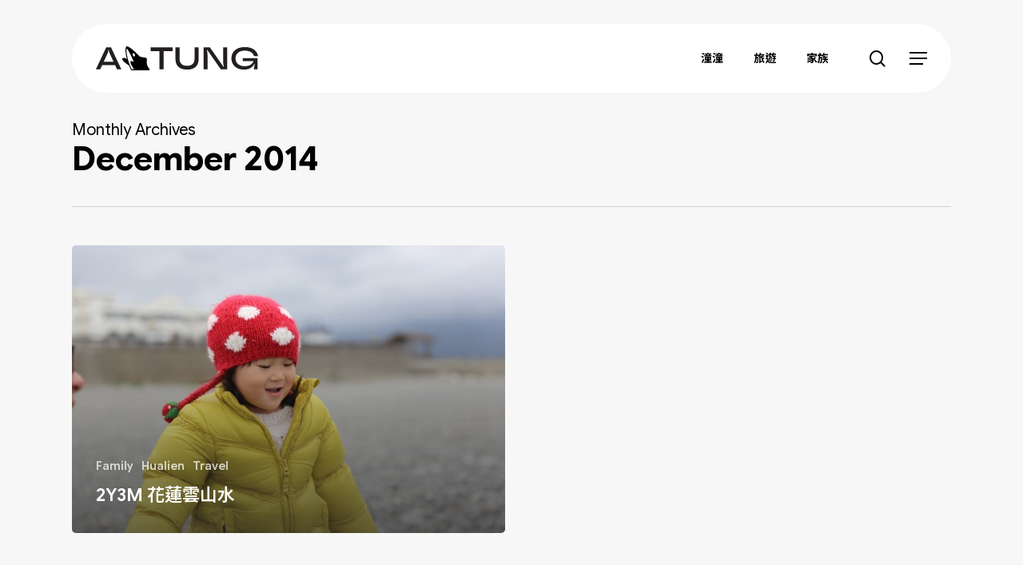

--- FILE ---
content_type: image/svg+xml
request_url: https://atung101.com/wp-content/uploads/2025/11/AT-RGB-WT.svg
body_size: 2041
content:
<?xml version="1.0" encoding="UTF-8"?>
<svg xmlns="http://www.w3.org/2000/svg" id="Layer_1" version="1.1" viewBox="0 0 623.62 92.13">
  <defs>
    <style>
      .st0 {
        fill: #fff;
      }
    </style>
  </defs>
  <path class="st0" d="M81,87.99l-7.06-15.45H23.78l-7.05,15.45H0L39.59,4.14h18.54l39.59,83.85h-16.72ZM29.81,59.48h38.11l-14.22-30.9c-2.96-6.71-3.98-10.78-3.98-14.26v-.24h-1.71v.24c0,3.47-1.02,7.55-3.98,14.26l-14.22,30.9Z"></path>
  <g>
    <path class="st0" d="M244.62,87.99V18.15h-34.47V4.14h84.76v14.01h-34.47v69.84h-15.81Z"></path>
    <path class="st0" d="M305.93,48.82V4.14h15.81v43.73c0,16.89,9.44,26.95,28.78,26.95s28.67-10.06,28.67-26.95V4.14h15.81v44.68c0,25.16-14.79,40.61-44.48,40.61s-44.6-15.45-44.6-40.61Z"></path>
    <path class="st0" d="M413.86,87.99V4.14h24.69l51.65,73.91h1.7c-1.36-5.63-2.39-10.66-2.39-19.52V4.14h15.24v83.85h-24.69l-51.76-73.91h-1.59c1.37,5.63,2.39,10.66,2.39,19.53v54.38h-15.24Z"></path>
    <path class="st0" d="M564.35,56.72v-11.26h57v42.53h-13.99l2.84-20.25h-1.6c-4.09,9.47-15.13,21.68-39.25,21.68-30.26,0-48.35-18.92-48.35-43.36s18.09-43.36,51.08-43.36,47.55,15.81,51.54,34.62h-15.81c-3.53-11.38-14.45-20.96-35.72-20.96-22.98,0-35.38,13.06-35.38,29.71s12.4,30.31,35.61,30.31c20.02,0,30.49-10.06,33.9-19.65h-41.86Z"></path>
  </g>
  <path class="st0" d="M127.08,73.52c2.6,6.48,5.55,12.79,8.84,18.61h67.69c2.65,0,4.08-3.11,2.33-5.1-4.89-5.58-11.35-15.35-10.51-27.3.19-2.67.45-6.17.69-9.22.29-3.68-2.39-6.92-6.05-7.32-8.05-.88-20.83-2.65-22.56-5.06-2.55-3.57-39.74-41.27-49.52-37.91-.98.34-1.78,1.19-2.41,2.46-3.35,6.72-1.93,25.53,3.48,46.36-3.27-2-10.07-5.62-14.58-4.19-5.97,1.89-6.7,9.19,22.6,28.67ZM141.79,34.26c-1.45-3.36-.91-6.82,1.2-7.74,2.12-.92,5.01,1.06,6.46,4.42,1.45,3.36.91,6.82-1.2,7.74-2.12.92-5.01-1.06-6.46-4.42ZM119.61,35.19c-2.14-11.45-2.51-19.48-2.17-24.59.1-1.55,2.13-2.07,2.97-.76,6.6,10.25,16.84,27.99,25.21,50.55-3.47-2.1-7.9-4.45-9.59-3.92-2.96.92-4.87,3.67-1.16,11.82,2.18,4.79,7.61,13.72,11.72,20.28h-8.56c-8.08-14.9-14.92-34.67-18.42-53.37Z"></path>
</svg>


--- FILE ---
content_type: image/svg+xml
request_url: https://atung101.com/wp-content/uploads/2025/11/AT2.svg
body_size: 2032
content:
<?xml version="1.0" encoding="UTF-8"?>
<svg xmlns="http://www.w3.org/2000/svg" id="Layer_1" version="1.1" viewBox="0 0 623.62 92.13">
  <defs>
    <style>
      .st0 {
        fill: #231f20;
      }
    </style>
  </defs>
  <path class="st0" d="M81,87.99l-7.06-15.45H23.78l-7.05,15.45H0L39.59,4.14h18.54l39.59,83.85h-16.72ZM29.81,59.48h38.11l-14.22-30.9c-2.96-6.71-3.98-10.78-3.98-14.26v-.24h-1.71v.24c0,3.47-1.02,7.55-3.98,14.26l-14.22,30.9Z"></path>
  <g>
    <path class="st0" d="M244.62,87.99V18.15h-34.47V4.14h84.76v14.01h-34.47v69.84h-15.81Z"></path>
    <path class="st0" d="M305.93,48.82V4.14h15.81v43.73c0,16.89,9.44,26.95,28.78,26.95s28.67-10.06,28.67-26.95V4.14h15.81v44.68c0,25.16-14.79,40.61-44.48,40.61s-44.6-15.45-44.6-40.61Z"></path>
    <path class="st0" d="M413.86,87.99V4.14h24.69l51.65,73.91h1.7c-1.36-5.63-2.39-10.66-2.39-19.52V4.14h15.24v83.85h-24.69l-51.76-73.91h-1.59c1.37,5.63,2.39,10.66,2.39,19.53v54.38h-15.24Z"></path>
    <path class="st0" d="M564.35,56.72v-11.26h57v42.53h-13.99l2.84-20.25h-1.6c-4.09,9.47-15.13,21.68-39.25,21.68-30.26,0-48.35-18.92-48.35-43.36s18.09-43.36,51.08-43.36,47.55,15.81,51.54,34.62h-15.81c-3.53-11.38-14.45-20.96-35.72-20.96-22.98,0-35.38,13.06-35.38,29.71s12.4,30.31,35.61,30.31c20.02,0,30.49-10.06,33.9-19.65h-41.86Z"></path>
  </g>
  <path d="M127.08,73.52c2.6,6.48,5.55,12.79,8.84,18.61h67.69c2.65,0,4.08-3.11,2.33-5.1-4.89-5.58-11.35-15.35-10.51-27.3.19-2.67.45-6.17.69-9.22.29-3.68-2.39-6.92-6.05-7.32-8.05-.88-20.83-2.65-22.56-5.06-2.55-3.57-39.74-41.27-49.52-37.91-.98.34-1.78,1.19-2.41,2.46-3.35,6.72-1.93,25.53,3.48,46.36-3.27-2-10.07-5.62-14.58-4.19-5.97,1.89-6.7,9.19,22.6,28.67ZM141.79,34.26c-1.45-3.36-.91-6.82,1.2-7.74,2.12-.92,5.01,1.06,6.46,4.42,1.45,3.36.91,6.82-1.2,7.74-2.12.92-5.01-1.06-6.46-4.42ZM119.61,35.19c-2.14-11.45-2.51-19.48-2.17-24.59.1-1.55,2.13-2.07,2.97-.76,6.6,10.25,16.84,27.99,25.21,50.55-3.47-2.1-7.9-4.45-9.59-3.92-2.96.92-4.87,3.67-1.16,11.82,2.18,4.79,7.61,13.72,11.72,20.28h-8.56c-8.08-14.9-14.92-34.67-18.42-53.37Z"></path>
</svg>
